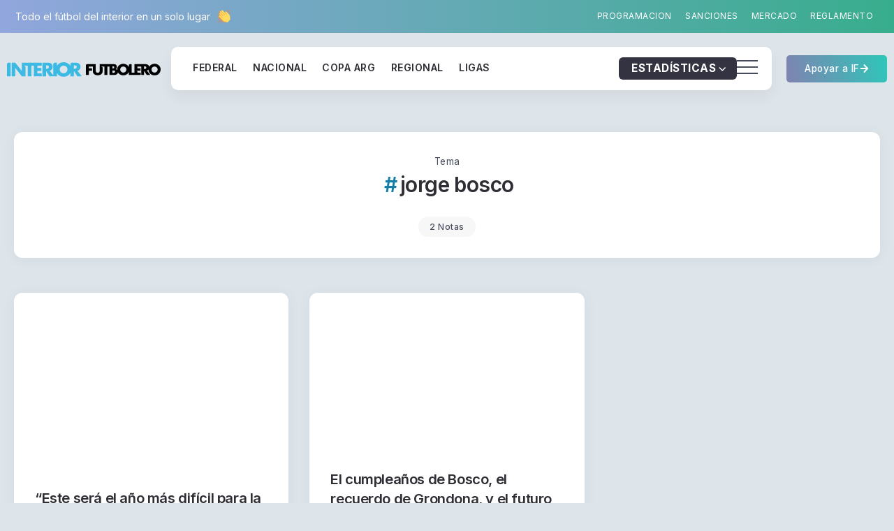

--- FILE ---
content_type: text/css
request_url: https://interiorfutbolero.com.ar/wp-content/litespeed/css/9c87783e68b17ba2cc602c03ba05e649.css?ver=5e649
body_size: 863
content:
.elementor-299175 .elementor-element.elementor-element-e059430{--display:flex;--flex-direction:column;--container-widget-width:100%;--container-widget-height:initial;--container-widget-flex-grow:0;--container-widget-align-self:initial;--flex-wrap-mobile:wrap}.elementor-299175 .elementor-element.elementor-element-1618f14{width:var(--container-widget-width,250px);max-width:250px;--container-widget-width:250px;--container-widget-flex-grow:0;z-index:-1}body:not(.rtl) .elementor-299175 .elementor-element.elementor-element-1618f14{right:0}body.rtl .elementor-299175 .elementor-element.elementor-element-1618f14{left:0}.elementor-299175 .elementor-element.elementor-element-1618f14 .rivax-gradient-line{height:82px;filter:blur(83px);--color-01:#FF9D37;--color-02:#F2295B}.elementor-299175 .elementor-element.elementor-element-734ee36{--display:flex}.elementor-299175 .elementor-element.elementor-element-09330b4{--display:flex}.elementor-299175 .elementor-element.elementor-element-e9ff7af .rivax-insta-btn{background-color:#FFF;color:#000}.elementor-299175 .elementor-element.elementor-element-e9ff7af .rivax-insta-images{grid-template-columns:repeat(6,1fr);--gap:15px}.elementor-299175 .elementor-element.elementor-element-e9ff7af .rivax-insta-info .username{font-size:21px}.elementor-299175 .elementor-element.elementor-element-e9ff7af .insta-item{border-radius:12px 12px 12px 12px}.elementor-299175 .elementor-element.elementor-element-caa9246{--display:flex;--flex-direction:row;--container-widget-width:initial;--container-widget-height:100%;--container-widget-flex-grow:1;--container-widget-align-self:stretch;--flex-wrap-mobile:wrap;--gap:20px 20px;--row-gap:20px;--column-gap:20px}.elementor-299175 .elementor-element.elementor-element-c9deae2{--display:flex;--flex-direction:column;--container-widget-width:100%;--container-widget-height:initial;--container-widget-flex-grow:0;--container-widget-align-self:initial;--flex-wrap-mobile:wrap}.elementor-299175 .elementor-element.elementor-element-30451ca .rivax-logo-image img{width:224px}.elementor-299175 .elementor-element.elementor-element-3fe970d p{margin-block-end:0}.elementor-299175 .elementor-element.elementor-element-37ab527{width:initial;max-width:initial}.elementor-299175 .elementor-element.elementor-element-37ab527 .rivax-social-icons{justify-content:left;column-gap:20px;row-gap:10px}.elementor-299175 .elementor-element.elementor-element-37ab527 .social-item{padding:0 0 0 0;border-style:none;gap:15px}.elementor-299175 .elementor-element.elementor-element-37ab527 .icon{padding:0 0 0 0;font-size:18px}.elementor-299175 .elementor-element.elementor-element-37ab527 .title{line-height:25px;letter-spacing:0;color:#AAA}.elementor-299175 .elementor-element.elementor-element-b1ff8d6{--display:flex;--flex-direction:column;--container-widget-width:100%;--container-widget-height:initial;--container-widget-flex-grow:0;--container-widget-align-self:initial;--flex-wrap-mobile:wrap}.elementor-299175 .elementor-element.elementor-element-5380dac .rivax-divider-heading,.elementor-299175 .elementor-element.elementor-element-5380dac .subtitle-text-wrap{justify-content:left;text-align:left}.elementor-299175 .elementor-element.elementor-element-5380dac .rivax-divider-heading .title-inner{padding:0 10px 0 0}.elementor-299175 .elementor-element.elementor-element-5380dac .rivax-divider-heading{--divider-color:#747474C4}.elementor-299175 .elementor-element.elementor-element-5380dac .divider{height:1px}.elementor-299175 .elementor-element.elementor-element-5380dac .divider-1{width:50px}.elementor-299175 .elementor-element.elementor-element-5380dac .divider-2{display:none}.elementor-299175 .elementor-element.elementor-element-5380dac .divider-3{display:none}.elementor-299175 .elementor-element.elementor-element-5380dac .divider-4{display:none}.elementor-299175 .elementor-element.elementor-element-91fadbd{--display:flex;--flex-direction:column;--container-widget-width:100%;--container-widget-height:initial;--container-widget-flex-grow:0;--container-widget-align-self:initial;--flex-wrap-mobile:wrap}.elementor-299175 .elementor-element.elementor-element-46adce7 .rivax-divider-heading,.elementor-299175 .elementor-element.elementor-element-46adce7 .subtitle-text-wrap{justify-content:left;text-align:left}.elementor-299175 .elementor-element.elementor-element-46adce7 .rivax-divider-heading .title-inner{padding:0 10px 0 0}.elementor-299175 .elementor-element.elementor-element-46adce7 .rivax-divider-heading{--divider-color:#747474C4}.elementor-299175 .elementor-element.elementor-element-46adce7 .divider{height:1px}.elementor-299175 .elementor-element.elementor-element-46adce7 .divider-1{width:79px}.elementor-299175 .elementor-element.elementor-element-46adce7 .divider-2{display:none}.elementor-299175 .elementor-element.elementor-element-46adce7 .divider-3{display:none}.elementor-299175 .elementor-element.elementor-element-46adce7 .divider-4{display:none}.elementor-299175 .elementor-element.elementor-element-ddd23bf{--display:flex;--flex-direction:column;--container-widget-width:100%;--container-widget-height:initial;--container-widget-flex-grow:0;--container-widget-align-self:initial;--flex-wrap-mobile:wrap}.elementor-299175 .elementor-element.elementor-element-304eeec .rivax-divider-heading,.elementor-299175 .elementor-element.elementor-element-304eeec .subtitle-text-wrap{justify-content:left;text-align:left}.elementor-299175 .elementor-element.elementor-element-304eeec .rivax-divider-heading .title-inner{padding:0 10px 0 0}.elementor-299175 .elementor-element.elementor-element-304eeec .rivax-divider-heading{--divider-color:#747474C4}.elementor-299175 .elementor-element.elementor-element-304eeec .divider{height:1px}.elementor-299175 .elementor-element.elementor-element-304eeec .divider-1{width:70px}.elementor-299175 .elementor-element.elementor-element-304eeec .divider-2{display:none}.elementor-299175 .elementor-element.elementor-element-304eeec .divider-3{display:none}.elementor-299175 .elementor-element.elementor-element-304eeec .divider-4{display:none}.elementor-299175 .elementor-element.elementor-element-1bfec1d{--display:flex;--flex-direction:column;--container-widget-width:100%;--container-widget-height:initial;--container-widget-flex-grow:0;--container-widget-align-self:initial;--flex-wrap-mobile:wrap}.elementor-299175 .elementor-element.elementor-element-7c9b5c2{--display:flex}.elementor-299175 .elementor-element.elementor-element-5715bcb{--divider-border-style:solid;--divider-color:#7F818557;--divider-border-width:1px}.elementor-299175 .elementor-element.elementor-element-5715bcb .elementor-divider-separator{width:100%}.elementor-299175 .elementor-element.elementor-element-5715bcb .elementor-divider{padding-block-start:0;padding-block-end:0}.elementor-299175 .elementor-element.elementor-element-bb69255{text-align:center}.elementor-299175 .elementor-element.elementor-element-bb69255 .elementor-heading-title{font-size:13px}.elementor-299175 .elementor-element.elementor-element-dca72c7{width:var(--container-widget-width,350px);max-width:350px;--container-widget-width:350px;--container-widget-flex-grow:0;bottom:124px;z-index:-1}body:not(.rtl) .elementor-299175 .elementor-element.elementor-element-dca72c7{left:0}body.rtl .elementor-299175 .elementor-element.elementor-element-dca72c7{right:0}.elementor-299175 .elementor-element.elementor-element-dca72c7 .rivax-gradient-line{height:100px;filter:blur(120px);--color-01:#FF9D37;--color-02:#F2295B}@media(min-width:768px){.elementor-299175 .elementor-element.elementor-element-c9deae2{--width:35%}.elementor-299175 .elementor-element.elementor-element-b1ff8d6{--width:15%}.elementor-299175 .elementor-element.elementor-element-91fadbd{--width:20%}.elementor-299175 .elementor-element.elementor-element-ddd23bf{--width:30%}}@media(max-width:1024px){.elementor-299175 .elementor-element.elementor-element-e9ff7af .rivax-insta-images{grid-template-columns:repeat(4,1fr);grid-auto-rows:0;grid-template-rows:repeat(1,1fr)}}@media(max-width:767px){.elementor-299175 .elementor-element.elementor-element-e9ff7af .rivax-insta-images{grid-template-columns:repeat(3,1fr);grid-auto-rows:0;grid-template-rows:repeat(2,1fr)}.elementor-299175 .elementor-element.elementor-element-bb69255{text-align:start}}

--- FILE ---
content_type: text/css
request_url: https://interiorfutbolero.com.ar/wp-content/litespeed/css/3b9cef55f70b23affa443abb70d080cd.css?ver=080cd
body_size: 242
content:
.elementor-299025 .elementor-element.elementor-element-421b773{--display:flex;--flex-direction:column;--container-widget-width:100%;--container-widget-height:initial;--container-widget-flex-grow:0;--container-widget-align-self:initial;--flex-wrap-mobile:wrap}.elementor-299025 .elementor-element.elementor-element-0c1ff7f{--display:flex}.elementor-299025 .elementor-element.elementor-element-0a3e6fb .rivax-posts-wrapper.layout-grid{grid-template-columns:repeat(3,1fr);column-gap:30px;row-gap:30px}.elementor-299025 .elementor-element.elementor-element-0a3e6fb .rivax-posts-wrapper.layout-masonry .post-item{width:calc(100% / 3);padding-left:calc(30px * .5);padding-right:calc(30px * .5);margin-bottom:30px}.elementor-299025 .elementor-element.elementor-element-0a3e6fb .rivax-posts-wrapper.layout-carousel .post-item{width:calc(100% / 3)}body:not(.rtl) .elementor-299025 .elementor-element.elementor-element-0a3e6fb .rivax-posts-wrapper.layout-carousel .post-item{margin-right:30px}body.rtl .elementor-299025 .elementor-element.elementor-element-0a3e6fb .rivax-posts-wrapper.layout-carousel .post-item{margin-left:30px}.elementor-299025 .elementor-element.elementor-element-0a3e6fb .rivax-posts-wrapper.layout-masonry{margin-left:calc(30px * -.5);margin-right:calc(30px * -.5)}.elementor-299025 .elementor-element.elementor-element-0a3e6fb .rivax-posts-pagination-wrap{text-align:center;margin-top:70px}.elementor-299025 .elementor-element.elementor-element-0a3e6fb .rivax-posts-pagination .page-numbers,.elementor-299025 .elementor-element.elementor-element-0a3e6fb .rivax-posts-pagination a{border-radius:5px 5px 5px 5px}@media(max-width:1024px){.elementor-299025 .elementor-element.elementor-element-0a3e6fb .rivax-posts-wrapper.layout-grid{grid-template-columns:repeat(2,1fr)}.elementor-299025 .elementor-element.elementor-element-0a3e6fb .rivax-posts-wrapper.layout-masonry .post-item{width:calc(100% / 2)}.elementor-299025 .elementor-element.elementor-element-0a3e6fb .rivax-posts-wrapper.layout-carousel .post-item{width:calc(100% / 2)}.elementor-299025 .elementor-element.elementor-element-0a3e6fb>.elementor-widget-container{margin:0% 0% 0% 0%}}@media(max-width:767px){.elementor-299025 .elementor-element.elementor-element-0a3e6fb .rivax-posts-wrapper.layout-grid{grid-template-columns:repeat(1,1fr)}.elementor-299025 .elementor-element.elementor-element-0a3e6fb .rivax-posts-wrapper.layout-masonry .post-item{width:calc(100% / 1)}.elementor-299025 .elementor-element.elementor-element-0a3e6fb .rivax-posts-wrapper.layout-carousel .post-item{width:calc(100% / 1)}.elementor-299025 .elementor-element.elementor-element-0a3e6fb>.elementor-widget-container{margin:0% 0% 0% 0%}}

--- FILE ---
content_type: text/css
request_url: https://interiorfutbolero.com.ar/wp-content/litespeed/css/02c96db881edcf332c615c7e53029bd1.css?ver=29bd1
body_size: 602
content:
.elementor-301767 .elementor-element.elementor-element-c208522{--display:flex;--flex-direction:column;--container-widget-width:100%;--container-widget-height:initial;--container-widget-flex-grow:0;--container-widget-align-self:initial;--flex-wrap-mobile:wrap;--gap:15px 15px;--row-gap:15px;--column-gap:15px;--padding-top:50px;--padding-bottom:50px;--padding-left:30px;--padding-right:30px}.elementor-301767 .elementor-element.elementor-element-c208522:not(.elementor-motion-effects-element-type-background),.elementor-301767 .elementor-element.elementor-element-c208522>.elementor-motion-effects-container>.elementor-motion-effects-layer{background-color:#fff0;background-image:linear-gradient(90deg,#9797E4 0%,#A2DDB0 100%)}.elementor-301767 .elementor-element.elementor-element-5acd0ba{text-align:center}.elementor-301767 .elementor-element.elementor-element-5acd0ba .rivax-logo-image img{width:182px}.elementor-301767 .elementor-element.elementor-element-5acd0ba .rivax-logo-description{font-size:13px;line-height:70px;letter-spacing:0}.elementor-301767 .elementor-element.elementor-element-32e22cf{--divider-border-style:curly;--divider-color:#FFFFFFC4;--divider-border-width:2px;margin:-7px 0 calc(var(--kit-widget-spacing, 0px) + 0px) 0;--divider-pattern-height:20px;--divider-pattern-size:20px}.elementor-301767 .elementor-element.elementor-element-32e22cf .elementor-divider-separator{width:85px;margin:0 auto;margin-center:0}.elementor-301767 .elementor-element.elementor-element-32e22cf .elementor-divider{text-align:center;padding-block-start:0;padding-block-end:0}.elementor-301767 .elementor-element.elementor-element-46d6d91{text-align:center}.elementor-301767 .elementor-element.elementor-element-46d6d91 .elementor-heading-title{color:#FFF}.elementor-301767 .elementor-element.elementor-element-bb1034e{--display:flex;--flex-direction:column;--container-widget-width:100%;--container-widget-height:initial;--container-widget-flex-grow:0;--container-widget-align-self:initial;--flex-wrap-mobile:wrap;--padding-top:50px;--padding-bottom:10px;--padding-left:30px;--padding-right:30px}.elementor-301767 .elementor-element.elementor-element-c38d9c7{--display:flex;--justify-content:center;--align-items:center;--container-widget-width:calc( ( 1 - var( --container-widget-flex-grow ) ) * 100% )}.elementor-301767 .elementor-element.elementor-element-c38d9c7.e-con{--align-self:center;--flex-grow:0;--flex-shrink:1}.elementor-301767 .elementor-element.elementor-element-e6bf4c7.elementor-element{--align-self:center}.elementor-301767 .elementor-element.elementor-element-5043a36{--divider-border-style:dashed;--divider-color:#7F818540;--divider-border-width:2px}.elementor-301767 .elementor-element.elementor-element-5043a36 .elementor-divider-separator{width:200px;margin:0 auto;margin-center:0}.elementor-301767 .elementor-element.elementor-element-5043a36 .elementor-divider{text-align:center;padding-block-start:15px;padding-block-end:15px}.elementor-301767 .elementor-element.elementor-element-8f82694 .rivax-social-icons{justify-content:center;column-gap:25px;row-gap:10px}.elementor-301767 .elementor-element.elementor-element-8f82694 .social-item{padding:0 0 0 0;border-style:none}.elementor-301767 .elementor-element.elementor-element-8f82694 .icon{padding:10px 10px 10px 10px;font-size:20px;border-radius:100px 100px 100px 100px}@media(min-width:768px){.elementor-301767 .elementor-element.elementor-element-bb1034e{--content-width:420px}}@media(max-width:767px){.elementor-301767 .elementor-element.elementor-element-c208522{--padding-top:40px;--padding-bottom:20px;--padding-left:20px;--padding-right:20px}}